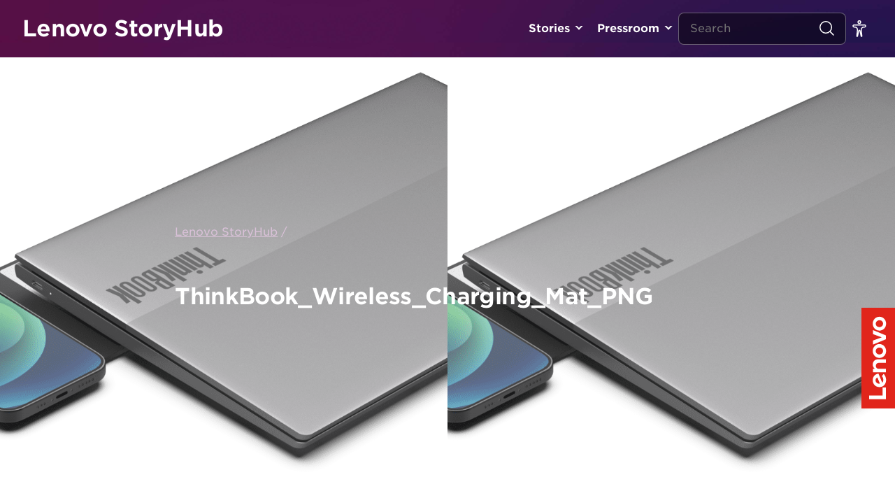

--- FILE ---
content_type: application/javascript
request_url: https://news.lenovo.com/wp-content/litespeed/js/d0a91225184cd11536a8fdcedba64cc2.js?ver=f5b91
body_size: 3967
content:
/*!
 * HC-Sticky
 * =========
 * Version: 2.2.3
 * Author: Some Web Media
 * Author URL: http://somewebmedia.com
 * Plugin URL: https://github.com/somewebmedia/hc-sticky
 * Description: Cross-browser plugin that makes any element on your page visible while you scroll
 * License: MIT
 */
!function(t,e){"use strict";if("object"==typeof module&&"object"==typeof module.exports){if(!t.document)throw new Error("HC-Sticky requires a browser to run.");module.exports=e(t)}else"function"==typeof define&&define.amd?define("hcSticky",[],e(t)):e(t)}("undefined"!=typeof window?window:this,function(U){"use strict";var Y={top:0,bottom:0,bottomEnd:0,innerTop:0,innerSticker:null,stickyClass:"sticky",stickTo:null,followScroll:!0,responsive:null,mobileFirst:!1,onStart:null,onStop:null,onBeforeResize:null,onResize:null,resizeDebounce:100,disable:!1,queries:null,queryFlow:"down"},$=function(t,e,o){console.log("%c! HC Sticky:%c "+t+"%c "+o+" is now deprecated and will be removed. Use%c "+e+"%c instead.","color: red","color: darkviolet","color: black","color: darkviolet","color: black")},Q=U.document,X=function(n,f){var o=this;if("string"==typeof n&&(n=Q.querySelector(n)),!n)return!1;f.queries&&$("queries","responsive","option"),f.queryFlow&&$("queryFlow","mobileFirst","option");var p={},d=X.Helpers,s=n.parentNode;"static"===d.getStyle(s,"position")&&(s.style.position="relative");var u=function(){var t=0<arguments.length&&void 0!==arguments[0]?arguments[0]:{};d.isEmptyObject(t)&&!d.isEmptyObject(p)||(p=Object.assign({},Y,p,t))},t=function(){return p.disable},e=function(){var t,e=p.responsive||p.queries;if(e){var o=U.innerWidth;if(t=f,(p=Object.assign({},Y,t||{})).mobileFirst)for(var i in e)i<=o&&!d.isEmptyObject(e[i])&&u(e[i]);else{var n=[];for(var s in e){var r={};r[s]=e[s],n.push(r)}for(var l=n.length-1;0<=l;l--){var a=n[l],c=Object.keys(a)[0];o<=c&&!d.isEmptyObject(a[c])&&u(a[c])}}}},r={css:{},position:null,stick:function(){var t=0<arguments.length&&void 0!==arguments[0]?arguments[0]:{};d.hasClass(n,p.stickyClass)||(!1===l.isAttached&&l.attach(),r.position="fixed",n.style.position="fixed",n.style.left=l.offsetLeft+"px",n.style.width=l.width,void 0===t.bottom?n.style.bottom="auto":n.style.bottom=t.bottom+"px",void 0===t.top?n.style.top="auto":n.style.top=t.top+"px",n.classList?n.classList.add(p.stickyClass):n.className+=" "+p.stickyClass,p.onStart&&p.onStart.call(n,Object.assign({},p)))},release:function(){var t=0<arguments.length&&void 0!==arguments[0]?arguments[0]:{};if(t.stop=t.stop||!1,!0===t.stop||"fixed"===r.position||null===r.position||!(void 0===t.top&&void 0===t.bottom||void 0!==t.top&&(parseInt(d.getStyle(n,"top"))||0)===t.top||void 0!==t.bottom&&(parseInt(d.getStyle(n,"bottom"))||0)===t.bottom)){!0===t.stop?!0===l.isAttached&&l.detach():!1===l.isAttached&&l.attach();var e=t.position||r.css.position;r.position=e,n.style.position=e,n.style.left=!0===t.stop?r.css.left:l.positionLeft+"px",n.style.width="absolute"!==e?r.css.width:l.width,void 0===t.bottom?n.style.bottom=!0===t.stop?"":"auto":n.style.bottom=t.bottom+"px",void 0===t.top?n.style.top=!0===t.stop?"":"auto":n.style.top=t.top+"px",n.classList?n.classList.remove(p.stickyClass):n.className=n.className.replace(new RegExp("(^|\\b)"+p.stickyClass.split(" ").join("|")+"(\\b|$)","gi")," "),p.onStop&&p.onStop.call(n,Object.assign({},p))}}},l={el:Q.createElement("div"),offsetLeft:null,positionLeft:null,width:null,isAttached:!1,init:function(){for(var t in l.el.className="sticky-spacer",r.css)l.el.style[t]=r.css[t];l.el.style["z-index"]="-1";var e=d.getStyle(n);l.offsetLeft=d.offset(n).left-(parseInt(e.marginLeft)||0),l.positionLeft=d.position(n).left,l.width=d.getStyle(n,"width")},attach:function(){s.insertBefore(l.el,n),l.isAttached=!0},detach:function(){l.el=s.removeChild(l.el),l.isAttached=!1}},a=void 0,c=void 0,g=void 0,m=void 0,h=void 0,v=void 0,y=void 0,b=void 0,S=void 0,w=void 0,k=void 0,E=void 0,x=void 0,L=void 0,T=void 0,j=void 0,O=void 0,C=void 0,i=function(){var t,e,o,i;r.css=(t=n,e=d.getCascadedStyle(t),o=d.getStyle(t),i={height:t.offsetHeight+"px",left:e.left,right:e.right,top:e.top,bottom:e.bottom,position:o.position,display:o.display,verticalAlign:o.verticalAlign,boxSizing:o.boxSizing,marginLeft:e.marginLeft,marginRight:e.marginRight,marginTop:e.marginTop,marginBottom:e.marginBottom,paddingLeft:e.paddingLeft,paddingRight:e.paddingRight},e.float&&(i.float=e.float||"none"),e.cssFloat&&(i.cssFloat=e.cssFloat||"none"),o.MozBoxSizing&&(i.MozBoxSizing=o.MozBoxSizing),i.width="auto"!==e.width?e.width:"border-box"===i.boxSizing||"border-box"===i.MozBoxSizing?t.offsetWidth+"px":o.width,i),l.init(),a=!(!p.stickTo||!("document"===p.stickTo||p.stickTo.nodeType&&9===p.stickTo.nodeType||"object"==typeof p.stickTo&&p.stickTo instanceof("undefined"!=typeof HTMLDocument?HTMLDocument:Document))),c=p.stickTo?a?Q:"string"==typeof p.stickTo?Q.querySelector(p.stickTo):p.stickTo:s,T=(C=function(){var t=n.offsetHeight+(parseInt(r.css.marginTop)||0)+(parseInt(r.css.marginBottom)||0),e=(T||0)-t;return-1<=e&&e<=1?T:t})(),m=(O=function(){return a?Math.max(Q.documentElement.clientHeight,Q.body.scrollHeight,Q.documentElement.scrollHeight,Q.body.offsetHeight,Q.documentElement.offsetHeight):c.offsetHeight})(),h=a?0:d.offset(c).top,v=p.stickTo?a?0:d.offset(s).top:h,y=U.innerHeight,j=n.offsetTop-(parseInt(r.css.marginTop)||0),g=p.innerSticker?"string"==typeof p.innerSticker?Q.querySelector(p.innerSticker):p.innerSticker:null,b=isNaN(p.top)&&-1<p.top.indexOf("%")?parseFloat(p.top)/100*y:p.top,S=isNaN(p.bottom)&&-1<p.bottom.indexOf("%")?parseFloat(p.bottom)/100*y:p.bottom,w=g?g.offsetTop:p.innerTop?p.innerTop:0,k=isNaN(p.bottomEnd)&&-1<p.bottomEnd.indexOf("%")?parseFloat(p.bottomEnd)/100*y:p.bottomEnd,E=h-b+w+j},z=U.pageYOffset||Q.documentElement.scrollTop,N=0,H=void 0,R=function(){T=C(),m=O(),x=h+m-b-k,L=y<T;var t=U.pageYOffset||Q.documentElement.scrollTop,e=d.offset(n).top,o=e-t,i=void 0;H=t<z?"up":"down",N=t-z,E<(z=t)?x+b+(L?S:0)-(p.followScroll&&L?0:b)<=t+T-w-(y-(E-w)<T-w&&p.followScroll&&0<(i=T-y-w)?i:0)?r.release({position:"absolute",bottom:v+s.offsetHeight-x-b}):L&&p.followScroll?"down"===H?o+T+S<=y+.9?r.stick({bottom:S}):"fixed"===r.position&&r.release({position:"absolute",top:e-b-E-N+w}):Math.ceil(o+w)<0&&"fixed"===r.position?r.release({position:"absolute",top:e-b-E+w-N}):t+b-w<=e&&r.stick({top:b-w}):r.stick({top:b-w}):r.release({stop:!0})},A=!1,B=!1,I=function(){A&&(d.event.unbind(U,"scroll",R),A=!1)},q=function(){null!==n.offsetParent&&"none"!==d.getStyle(n,"display")?(i(),m<=T?I():(R(),A||(d.event.bind(U,"scroll",R),A=!0))):I()},F=function(){n.style.position="",n.style.left="",n.style.top="",n.style.bottom="",n.style.width="",n.classList?n.classList.remove(p.stickyClass):n.className=n.className.replace(new RegExp("(^|\\b)"+p.stickyClass.split(" ").join("|")+"(\\b|$)","gi")," "),r.css={},!(r.position=null)===l.isAttached&&l.detach()},M=function(){F(),e(),t()?I():q()},D=function(){p.onBeforeResize&&p.onBeforeResize.call(n,Object.assign({},p)),M(),p.onResize&&p.onResize.call(n,Object.assign({},p))},P=p.resizeDebounce?d.debounce(D,p.resizeDebounce):D,W=function(){B&&(d.event.unbind(U,"resize",P),B=!1),I()},V=function(){B||(d.event.bind(U,"resize",P),B=!0),e(),t()?I():q()};this.options=function(t){return t?p[t]:Object.assign({},p)},this.refresh=M,this.update=function(t){u(t),f=Object.assign({},f,t||{}),M()},this.attach=V,this.detach=W,this.destroy=function(){W(),F()},this.triggerMethod=function(t,e){"function"==typeof o[t]&&o[t](e)},this.reinit=function(){$("reinit","refresh","method"),M()},u(f),V(),d.event.bind(U,"load",M)};if(void 0!==U.jQuery){var i=U.jQuery,n="hcSticky";i.fn.extend({hcSticky:function(e,o){return this.length?"options"===e?i.data(this.get(0),n).options():this.each(function(){var t=i.data(this,n);t?t.triggerMethod(e,o):(t=new X(this,e),i.data(this,n,t))}):this}})}return U.hcSticky=U.hcSticky||X,X}),function(c){"use strict";var t=c.hcSticky,f=c.document;"function"!=typeof Object.assign&&Object.defineProperty(Object,"assign",{value:function(t,e){if(null==t)throw new TypeError("Cannot convert undefined or null to object");for(var o=Object(t),i=1;i<arguments.length;i++){var n=arguments[i];if(null!=n)for(var s in n)Object.prototype.hasOwnProperty.call(n,s)&&(o[s]=n[s])}return o},writable:!0,configurable:!0}),Array.prototype.forEach||(Array.prototype.forEach=function(t){var e,o;if(null==this)throw new TypeError("this is null or not defined");var i=Object(this),n=i.length>>>0;if("function"!=typeof t)throw new TypeError(t+" is not a function");for(1<arguments.length&&(e=arguments[1]),o=0;o<n;){var s;o in i&&(s=i[o],t.call(e,s,o,i)),o++}});var e=function(){var t=f.documentElement,e=function(){};function i(t){var e=c.event;return e.target=e.target||e.srcElement||t,e}t.addEventListener?e=function(t,e,o){t.addEventListener(e,o,!1)}:t.attachEvent&&(e=function(e,t,o){e[t+o]=o.handleEvent?function(){var t=i(e);o.handleEvent.call(o,t)}:function(){var t=i(e);o.call(e,t)},e.attachEvent("on"+t,e[t+o])});var o=function(){};return t.removeEventListener?o=function(t,e,o){t.removeEventListener(e,o,!1)}:t.detachEvent&&(o=function(e,o,i){e.detachEvent("on"+o,e[o+i]);try{delete e[o+i]}catch(t){e[o+i]=void 0}}),{bind:e,unbind:o}}(),r=function(t,e){return c.getComputedStyle?e?f.defaultView.getComputedStyle(t,null).getPropertyValue(e):f.defaultView.getComputedStyle(t,null):t.currentStyle?e?t.currentStyle[e.replace(/-\w/g,function(t){return t.toUpperCase().replace("-","")})]:t.currentStyle:void 0},l=function(t){var e=t.getBoundingClientRect(),o=c.pageYOffset||f.documentElement.scrollTop,i=c.pageXOffset||f.documentElement.scrollLeft;return{top:e.top+o,left:e.left+i}};t.Helpers={isEmptyObject:function(t){for(var e in t)return!1;return!0},debounce:function(i,n,s){var r=void 0;return function(){var t=this,e=arguments,o=s&&!r;clearTimeout(r),r=setTimeout(function(){r=null,s||i.apply(t,e)},n),o&&i.apply(t,e)}},hasClass:function(t,e){return t.classList?t.classList.contains(e):new RegExp("(^| )"+e+"( |$)","gi").test(t.className)},offset:l,position:function(t){var e=t.offsetParent,o=l(e),i=l(t),n=r(e),s=r(t);return o.top+=parseInt(n.borderTopWidth)||0,o.left+=parseInt(n.borderLeftWidth)||0,{top:i.top-o.top-(parseInt(s.marginTop)||0),left:i.left-o.left-(parseInt(s.marginLeft)||0)}},getStyle:r,getCascadedStyle:function(t){var e=t.cloneNode(!0);e.style.display="none",Array.prototype.slice.call(e.querySelectorAll('input[type="radio"]')).forEach(function(t){t.removeAttribute("name")}),t.parentNode.insertBefore(e,t.nextSibling);var o=void 0;e.currentStyle?o=e.currentStyle:c.getComputedStyle&&(o=f.defaultView.getComputedStyle(e,null));var i={};for(var n in o)!isNaN(n)||"string"!=typeof o[n]&&"number"!=typeof o[n]||(i[n]=o[n]);if(Object.keys(i).length<3)for(var s in i={},o)isNaN(s)||(i[o[s].replace(/-\w/g,function(t){return t.toUpperCase().replace("-","")})]=o.getPropertyValue(o[s]));if(i.margin||"auto"!==i.marginLeft?i.margin||i.marginLeft!==i.marginRight||i.marginLeft!==i.marginTop||i.marginLeft!==i.marginBottom||(i.margin=i.marginLeft):i.margin="auto",!i.margin&&"0px"===i.marginLeft&&"0px"===i.marginRight){var r=t.offsetLeft-t.parentNode.offsetLeft,l=r-(parseInt(i.left)||0)-(parseInt(i.right)||0),a=t.parentNode.offsetWidth-t.offsetWidth-r-(parseInt(i.right)||0)+(parseInt(i.left)||0)-l;0!==a&&1!==a||(i.margin="auto")}return e.parentNode.removeChild(e),e=null,i},event:e}}(window)
;

--- FILE ---
content_type: application/x-javascript;charset=utf-8
request_url: https://s.lenovo.com/id?d_visid_ver=5.5.0&d_fieldgroup=A&mcorgid=F6171253512D2B8C0A490D45%40AdobeOrg&mid=23088681380901748765182509285886119809&ts=1769767688047
body_size: -41
content:
{"mid":"23088681380901748765182509285886119809"}

--- FILE ---
content_type: application/x-javascript
request_url: https://assets.adobedtm.com/498114d772a9/1f6d02163186/504d336fb78b/RCb00bc62b7be948819c50cd23668c6a6d-source.min.js
body_size: 918
content:
// For license information, see `https://assets.adobedtm.com/498114d772a9/1f6d02163186/504d336fb78b/RCb00bc62b7be948819c50cd23668c6a6d-source.js`.
_satellite.__registerScript('https://assets.adobedtm.com/498114d772a9/1f6d02163186/504d336fb78b/RCb00bc62b7be948819c50cd23668c6a6d-source.min.js', "function gtag(){dataLayer.push(arguments)}_satellite.logger.info(\"Gtag Initialised\"),window.dataLayer=window.dataLayer||[];try{if(null!=document.querySelector('meta[name=\"lenovo.country\"]')){var country_code=document.querySelector('meta[name=\"lenovo.country\"]').content.toLowerCase();console.log(country_code)}else country_code=_satellite.getVar(\"Checkout Lenovo CC\"),console.log(\"This is GA4:\"+country_code);gtag(\"js\",new Date),gtag(\"config\",\"G-LXNLK45HZF\",{send_page_view:!1}),\"us\"==country_code&&(gtag(\"config\",\"G-1RPSEV71KD\",{send_page_view:!1}),gtag(\"config\",\"G-X0H82YEL7G\",{send_page_view:!1})),\"ca\"==country_code&&(gtag(\"config\",\"G-1RPSEV71KD\",{send_page_view:!1}),gtag(\"config\",\"G-C9DSQC5706\",{send_page_view:!1})),\"gb\"==country_code&&(gtag(\"config\",\"G-VBYSKTNF8V\",{send_page_view:!1}),gtag(\"config\",\"G-XKJTHS007F\",{send_page_view:!1}),gtag(\"config\",\"G-K1R42ZM57S\",{send_page_view:!1})),\"ie\"==country_code&&(gtag(\"config\",\"G-VBYSKTNF8V\",{send_page_view:!1}),gtag(\"config\",\"G-XKJTHS007F\",{send_page_view:!1}),gtag(\"config\",\"G-EX5VJWD5BC\",{send_page_view:!1})),\"fr\"==country_code&&(gtag(\"config\",\"G-VBYSKTNF8V\",{send_page_view:!1}),gtag(\"config\",\"G-XKJTHS007F\",{send_page_view:!1}),gtag(\"config\",\"G-XFHBXKYKV3\",{send_page_view:!1})),\"de\"==country_code&&(gtag(\"config\",\"G-VBYSKTNF8V\",{send_page_view:!1}),gtag(\"config\",\"G-XKJTHS007F\",{send_page_view:!1}),gtag(\"config\",\"G-WH6W2P5JQC\",{send_page_view:!1})),\"at\"==country_code&&(gtag(\"config\",\"G-VBYSKTNF8V\",{send_page_view:!1}),gtag(\"config\",\"G-XKJTHS007F\",{send_page_view:!1}),gtag(\"config\",\"G-WHV010P17B\",{send_page_view:!1})),\"be\"==country_code&&(gtag(\"config\",\"G-VBYSKTNF8V\",{send_page_view:!1}),gtag(\"config\",\"G-E8EM1CEGC0\",{send_page_view:!1}),gtag(\"config\",\"G-WGE9FJ6VKF\",{send_page_view:!1})),\"ch\"==country_code&&(gtag(\"config\",\"G-VBYSKTNF8V\",{send_page_view:!1}),gtag(\"config\",\"G-E8EM1CEGC0\",{send_page_view:!1}),gtag(\"config\",\"G-EM9Z2W84C9\",{send_page_view:!1})),\"dk\"==country_code&&(gtag(\"config\",\"G-VBYSKTNF8V\",{send_page_view:!1}),gtag(\"config\",\"G-E8EM1CEGC0\",{send_page_view:!1}),gtag(\"config\",\"G-Q507YKBLSH\",{send_page_view:!1})),\"es\"==country_code&&(gtag(\"config\",\"G-VBYSKTNF8V\",{send_page_view:!1}),gtag(\"config\",\"G-E8EM1CEGC0\",{send_page_view:!1}),gtag(\"config\",\"G-E45WLL4J03\",{send_page_view:!1})),\"fi\"==country_code&&(gtag(\"config\",\"G-VBYSKTNF8V\",{send_page_view:!1}),gtag(\"config\",\"G-E8EM1CEGC0\",{send_page_view:!1}),gtag(\"config\",\"G-5W9TMVQW5W\",{send_page_view:!1})),\"it\"==country_code&&(gtag(\"config\",\"G-VBYSKTNF8V\",{send_page_view:!1}),gtag(\"config\",\"G-E8EM1CEGC0\",{send_page_view:!1}),gtag(\"config\",\"G-T5YLZ1CFPC\",{send_page_view:!1})),\"nl\"==country_code&&(gtag(\"config\",\"G-VBYSKTNF8V\",{send_page_view:!1}),gtag(\"config\",\"G-E8EM1CEGC0\",{send_page_view:!1}),gtag(\"config\",\"G-8Y2DTT8QY8\",{send_page_view:!1})),\"no\"==country_code&&(gtag(\"config\",\"G-VBYSKTNF8V\",{send_page_view:!1}),gtag(\"config\",\"G-E8EM1CEGC0\",{send_page_view:!1}),gtag(\"config\",\"G-0W4M6JH32C\",{send_page_view:!1})),\"pl\"==country_code&&(gtag(\"config\",\"G-VBYSKTNF8V\",{send_page_view:!1}),gtag(\"config\",\"G-E8EM1CEGC0\",{send_page_view:!1}),gtag(\"config\",\"G-W0KR8FYQ5N\",{send_page_view:!1})),\"pt\"==country_code&&(gtag(\"config\",\"G-VBYSKTNF8V\",{send_page_view:!1}),gtag(\"config\",\"G-E8EM1CEGC0\",{send_page_view:!1}),gtag(\"config\",\"G-X47ZV0LBVS\",{send_page_view:!1})),\"se\"==country_code&&(gtag(\"config\",\"G-VBYSKTNF8V\",{send_page_view:!1}),gtag(\"config\",\"G-E8EM1CEGC0\",{send_page_view:!1}),gtag(\"config\",\"G-8571WY1KYX\",{send_page_view:!1})),\"mx\"==country_code&&(gtag(\"config\",\"G-YF4MBY08PJ\",{send_page_view:!1}),gtag(\"config\",\"G-VZV8QEZHP7\",{send_page_view:!1}),gtag(\"config\",\"G-CEWX2CFGJQ\",{send_page_view:!1})),\"cl\"==country_code&&(gtag(\"config\",\"G-YF4MBY08PJ\",{send_page_view:!1}),gtag(\"config\",\"G-VZV8QEZHP7\",{send_page_view:!1}),gtag(\"config\",\"G-GF53Y4MFH3\",{send_page_view:!1})),\"co\"==country_code&&(gtag(\"config\",\"G-YF4MBY08PJ\",{send_page_view:!1}),gtag(\"config\",\"G-VZV8QEZHP7\",{send_page_view:!1}),gtag(\"config\",\"G-4B5BEY2W1L\",{send_page_view:!1})),\"ar\"==country_code&&(gtag(\"config\",\"G-YF4MBY08PJ\",{send_page_view:!1}),gtag(\"config\",\"G-VZV8QEZHP7\",{send_page_view:!1}),gtag(\"config\",\"G-4M8F0THF58\",{send_page_view:!1})),\"pe\"==country_code&&(gtag(\"config\",\"G-YF4MBY08PJ\",{send_page_view:!1}),gtag(\"config\",\"G-VZV8QEZHP7\",{send_page_view:!1}),gtag(\"config\",\"G-CDNY62MC7S\",{send_page_view:!1})),\"br\"==country_code&&(gtag(\"config\",\"G-YF4MBY08PJ\",{send_page_view:!1}),gtag(\"config\",\"G-1X0P7YKFM5\",{send_page_view:!1})),\"hk\"==country_code&&(gtag(\"config\",\"G-LNFXZCR83J\",{send_page_view:!1}),gtag(\"config\",\"G-J8SGMCQXDJ\",{send_page_view:!1}),gtag(\"config\",\"G-GEVCFZGR30\",{send_page_view:!1})),\"kr\"==country_code&&(gtag(\"config\",\"G-LNFXZCR83J\",{send_page_view:!1}),gtag(\"config\",\"G-J8SGMCQXDJ\",{send_page_view:!1}),gtag(\"config\",\"G-QEPDXGSB71\",{send_page_view:!1})),\"my\"==country_code&&(gtag(\"config\",\"G-LNFXZCR83J\",{send_page_view:!1}),gtag(\"config\",\"G-J8SGMCQXDJ\",{send_page_view:!1}),gtag(\"config\",\"G-L3NRX2T13B\",{send_page_view:!1})),\"ph\"==country_code&&(gtag(\"config\",\"G-LNFXZCR83J\",{send_page_view:!1}),gtag(\"config\",\"G-J8SGMCQXDJ\",{send_page_view:!1}),gtag(\"config\",\"G-MT7JVQKEFR\",{send_page_view:!1})),\"sg\"==country_code&&(gtag(\"config\",\"G-LNFXZCR83J\",{send_page_view:!1}),gtag(\"config\",\"G-J8SGMCQXDJ\",{send_page_view:!1}),gtag(\"config\",\"G-3R1J6TEEBK\",{send_page_view:!1})),\"th\"==country_code&&(gtag(\"config\",\"G-LNFXZCR83J\",{send_page_view:!1}),gtag(\"config\",\"G-J8SGMCQXDJ\",{send_page_view:!1}),gtag(\"config\",\"G-RQ3Z2DXKS4\",{send_page_view:!1})),\"tw\"==country_code&&(gtag(\"config\",\"G-LNFXZCR83J\",{send_page_view:!1}),gtag(\"config\",\"G-J8SGMCQXDJ\",{send_page_view:!1}),gtag(\"config\",\"G-KJ5XTPJFM1\",{send_page_view:!1})),\"jp\"==country_code&&(gtag(\"config\",\"G-LNFXZCR83J\",{send_page_view:!1}),gtag(\"config\",\"G-TG8K625LTS\",{send_page_view:!1}),gtag(\"config\",\"G-RBSPRX9VPL\",{send_page_view:!1})),\"in\"==country_code&&(gtag(\"config\",\"G-LNFXZCR83J\",{send_page_view:!1}),gtag(\"config\",\"G-BWVL3VXBFV\",{send_page_view:!1})),\"au\"==country_code&&(gtag(\"config\",\"G-LNFXZCR83J\",{send_page_view:!1}),gtag(\"config\",\"G-S747NZ5XE2\",{send_page_view:!1}),gtag(\"config\",\"G-740XK5GERP\",{send_page_view:!1})),\"nz\"==country_code&&(gtag(\"config\",\"G-LNFXZCR83J\",{send_page_view:!1}),gtag(\"config\",\"G-S747NZ5XE2\",{send_page_view:!1}),gtag(\"config\",\"G-PBBKT3WWSJ\",{send_page_view:!1}))}catch(g){console.log(\"error in GA4 Configuration custom code\"+g)}");